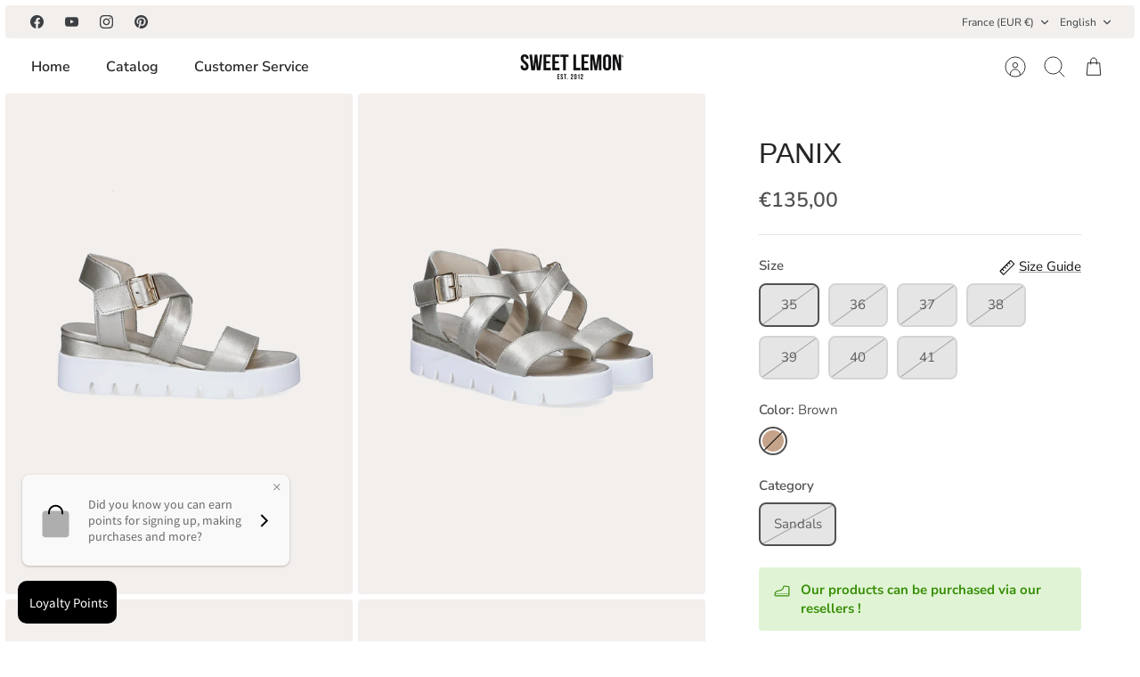

--- FILE ---
content_type: text/javascript; charset=utf-8
request_url: https://sweet-lemon.fr/en/products/panix-1.js?
body_size: 610
content:
{"id":9314893037895,"title":"PANIX","handle":"panix-1","description":"","published_at":"2024-09-09T11:42:31+02:00","created_at":"2024-06-30T15:11:31+02:00","vendor":"SWEET LEMON","type":"Shoes","tags":["category_Sandals","E2023","E2024","New","Not-Last"],"price":13500,"price_min":13500,"price_max":13500,"available":false,"price_varies":false,"compare_at_price":13500,"compare_at_price_min":13500,"compare_at_price_max":13500,"compare_at_price_varies":false,"variants":[{"id":49798867616071,"title":"35 \/ Brown \/ Sandals","option1":"35","option2":"Brown","option3":"Sandals","sku":"76056","requires_shipping":true,"taxable":true,"featured_image":null,"available":false,"name":"PANIX - 35 \/ Brown \/ Sandals","public_title":"35 \/ Brown \/ Sandals","options":["35","Brown","Sandals"],"price":13500,"weight":1000,"compare_at_price":13500,"inventory_management":"shopify","barcode":"2912400140560","requires_selling_plan":false,"selling_plan_allocations":[]},{"id":49798867648839,"title":"36 \/ Brown \/ Sandals","option1":"36","option2":"Brown","option3":"Sandals","sku":"76056","requires_shipping":true,"taxable":true,"featured_image":null,"available":false,"name":"PANIX - 36 \/ Brown \/ Sandals","public_title":"36 \/ Brown \/ Sandals","options":["36","Brown","Sandals"],"price":13500,"weight":1000,"compare_at_price":13500,"inventory_management":"shopify","barcode":"2912300018310","requires_selling_plan":false,"selling_plan_allocations":[]},{"id":49798867681607,"title":"37 \/ Brown \/ Sandals","option1":"37","option2":"Brown","option3":"Sandals","sku":"76056","requires_shipping":true,"taxable":true,"featured_image":null,"available":false,"name":"PANIX - 37 \/ Brown \/ Sandals","public_title":"37 \/ Brown \/ Sandals","options":["37","Brown","Sandals"],"price":13500,"weight":1000,"compare_at_price":13500,"inventory_management":"shopify","barcode":"2912300018327","requires_selling_plan":false,"selling_plan_allocations":[]},{"id":49798867747143,"title":"38 \/ Brown \/ Sandals","option1":"38","option2":"Brown","option3":"Sandals","sku":"76056","requires_shipping":true,"taxable":true,"featured_image":null,"available":false,"name":"PANIX - 38 \/ Brown \/ Sandals","public_title":"38 \/ Brown \/ Sandals","options":["38","Brown","Sandals"],"price":13500,"weight":1000,"compare_at_price":13500,"inventory_management":"shopify","barcode":"2912300018334","requires_selling_plan":false,"selling_plan_allocations":[]},{"id":49798867779911,"title":"39 \/ Brown \/ Sandals","option1":"39","option2":"Brown","option3":"Sandals","sku":"76056","requires_shipping":true,"taxable":true,"featured_image":null,"available":false,"name":"PANIX - 39 \/ Brown \/ Sandals","public_title":"39 \/ Brown \/ Sandals","options":["39","Brown","Sandals"],"price":13500,"weight":1000,"compare_at_price":13500,"inventory_management":"shopify","barcode":"2912300018341","requires_selling_plan":false,"selling_plan_allocations":[]},{"id":49798867812679,"title":"40 \/ Brown \/ Sandals","option1":"40","option2":"Brown","option3":"Sandals","sku":"76056","requires_shipping":true,"taxable":true,"featured_image":null,"available":false,"name":"PANIX - 40 \/ Brown \/ Sandals","public_title":"40 \/ Brown \/ Sandals","options":["40","Brown","Sandals"],"price":13500,"weight":1000,"compare_at_price":13500,"inventory_management":"shopify","barcode":"2912300018358","requires_selling_plan":false,"selling_plan_allocations":[]},{"id":49798867845447,"title":"41 \/ Brown \/ Sandals","option1":"41","option2":"Brown","option3":"Sandals","sku":"76056","requires_shipping":true,"taxable":true,"featured_image":null,"available":false,"name":"PANIX - 41 \/ Brown \/ Sandals","public_title":"41 \/ Brown \/ Sandals","options":["41","Brown","Sandals"],"price":13500,"weight":1000,"compare_at_price":13500,"inventory_management":"shopify","barcode":"2912400140553","requires_selling_plan":false,"selling_plan_allocations":[]}],"images":["\/\/cdn.shopify.com\/s\/files\/1\/0256\/7510\/4365\/files\/0000076056_1.jpg?v=1719753108","\/\/cdn.shopify.com\/s\/files\/1\/0256\/7510\/4365\/files\/0000076056_2.jpg?v=1719753110","\/\/cdn.shopify.com\/s\/files\/1\/0256\/7510\/4365\/files\/0000076056_3.jpg?v=1719753113","\/\/cdn.shopify.com\/s\/files\/1\/0256\/7510\/4365\/files\/0000076056_4.jpg?v=1719753116"],"featured_image":"\/\/cdn.shopify.com\/s\/files\/1\/0256\/7510\/4365\/files\/0000076056_1.jpg?v=1719753108","options":[{"name":"Size","position":1,"values":["35","36","37","38","39","40","41"]},{"name":"Color","position":2,"values":["Brown"]},{"name":"Category","position":3,"values":["Sandals"]}],"url":"\/en\/products\/panix-1","media":[{"alt":null,"id":48532907524423,"position":1,"preview_image":{"aspect_ratio":0.694,"height":1440,"width":1000,"src":"https:\/\/cdn.shopify.com\/s\/files\/1\/0256\/7510\/4365\/files\/0000076056_1.jpg?v=1719753108"},"aspect_ratio":0.694,"height":1440,"media_type":"image","src":"https:\/\/cdn.shopify.com\/s\/files\/1\/0256\/7510\/4365\/files\/0000076056_1.jpg?v=1719753108","width":1000},{"alt":null,"id":48532908638535,"position":2,"preview_image":{"aspect_ratio":0.694,"height":1440,"width":1000,"src":"https:\/\/cdn.shopify.com\/s\/files\/1\/0256\/7510\/4365\/files\/0000076056_2.jpg?v=1719753110"},"aspect_ratio":0.694,"height":1440,"media_type":"image","src":"https:\/\/cdn.shopify.com\/s\/files\/1\/0256\/7510\/4365\/files\/0000076056_2.jpg?v=1719753110","width":1000},{"alt":null,"id":48532909916487,"position":3,"preview_image":{"aspect_ratio":0.694,"height":1440,"width":1000,"src":"https:\/\/cdn.shopify.com\/s\/files\/1\/0256\/7510\/4365\/files\/0000076056_3.jpg?v=1719753113"},"aspect_ratio":0.694,"height":1440,"media_type":"image","src":"https:\/\/cdn.shopify.com\/s\/files\/1\/0256\/7510\/4365\/files\/0000076056_3.jpg?v=1719753113","width":1000},{"alt":null,"id":48532910047559,"position":4,"preview_image":{"aspect_ratio":0.694,"height":1440,"width":1000,"src":"https:\/\/cdn.shopify.com\/s\/files\/1\/0256\/7510\/4365\/files\/0000076056_4.jpg?v=1719753116"},"aspect_ratio":0.694,"height":1440,"media_type":"image","src":"https:\/\/cdn.shopify.com\/s\/files\/1\/0256\/7510\/4365\/files\/0000076056_4.jpg?v=1719753116","width":1000}],"requires_selling_plan":false,"selling_plan_groups":[]}